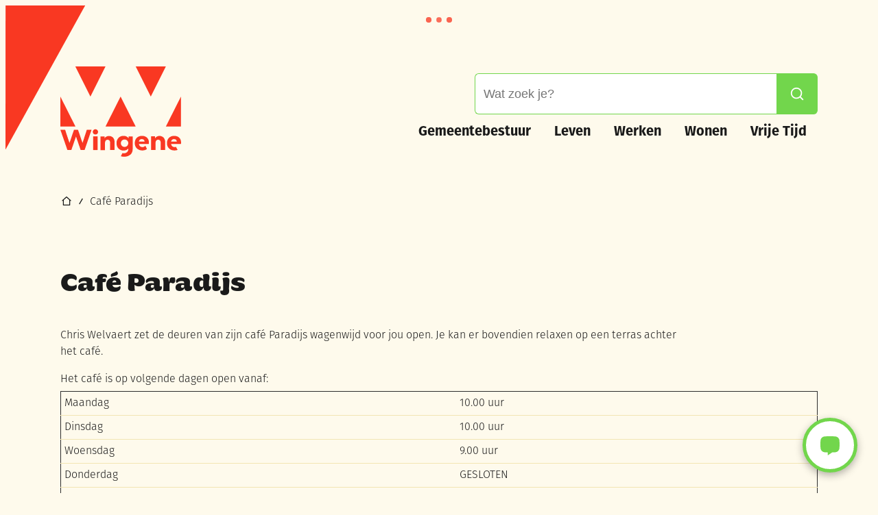

--- FILE ---
content_type: text/html; charset=utf-8
request_url: https://www.wingene.be/cafe-paradijs
body_size: 33281
content:
<!DOCTYPE html><html lang=nl-BE><head><meta charset=utf-8><meta name=HandheldFriendly content=True><meta name=MobileOptimized content=320><meta name=viewport content="width=device-width, initial-scale=1.0"><meta name=theme-color content=#F93822><meta name=description content="Chris Welvaert zet de deuren van zijn café Paradijs wagenwijd voor jou open. Je kan er bovendien relaxen op een terras achter het café. Het café is op volgende ..."><meta property=og:description content="Chris Welvaert zet de deuren van zijn café Paradijs wagenwijd voor jou open. Je kan er bovendien relaxen op een terras achter het café. Het café is op volgende ..."><meta property=og:site_name content=Wingene><meta property=og:title content="Café Paradijs"><meta property=og:url content=https://www.wingene.be/cafe-paradijs><meta property=og:type content=website><meta name=image property=og:image content=https://www.wingene.be/file/imagecache/hrCdrJ2yfUuP4Lc99uVMkNxE3UB3H4SyUDNaJOq0A3d/Content/05987406-f729-4afb-b221-16608499f375/687.JPG><meta property=og:image:url content=https://www.wingene.be/file/imagecache/hrCdrJ2yfUuP4Lc99uVMkNxE3UB3H4SyUDNaJOq0A3d/Content/05987406-f729-4afb-b221-16608499f375/687.JPG><meta name=twitter:card content=summary><meta property=twitter:title content="Café Paradijs"><meta property=twitter:description content="Chris Welvaert zet de deuren van zijn café Paradijs wagenwijd voor jou open. Je kan er bovendien relaxen op een terras achter het café. Het café is op volgende ..."><meta name=generator content="Icordis CMS by LCP nv (https://www.lcp.be)"><title>Caf&#xE9; Paradijs - Wingene</title><link rel=stylesheet href=/css/layout/modules/content-blocks.css media=screen><link rel=preconnect href=https://fonts.icordis.be><link rel=icon type=image/png href=/global/images/wingene/wingeneweb/skin/favicon-96x96.png><link rel=icon type=image/svg+xml href=/global/images/wingene/wingeneweb/skin/favicon.svg><link rel="shortcut icon" href=/global/images/wingene/wingeneweb/skin/favicon.ico><link rel=apple-touch-icon sizes=180x180 href=/global/images/wingene/wingeneweb/skin/apple-touch-icon.png><link type=application/rss+xml rel=alternate title="Nieuws RSS" href=/rss/nieuws.rss><link type=application/rss+xml rel=alternate title="Activiteiten RSS" href=/rss/activiteiten.rss><link rel=canonical href=https://www.wingene.be/cafe-paradijs><link rel=manifest href=/site.webmanifest><link rel="stylesheet preload prefetch" as=style href=https://fonts.icordis.be/fonts/fira-sans-400-normal-500-normal-300-normal-700-normal-600-normal_hegante-display-700-normal-600-normal.css type=text/css media=screen crossorigin><link rel="stylesheet preload" as=style id=skin-stylesheet type=text/css media=screen href="/css/dist/skin-wingeneweb.css?v=02012026112618" data-sw="/css/dist/skin-wingeneweb-contrast.css?v=02012026112618" data-css=contrastskin><link rel=stylesheet href=/global/css/layout/core/print.css media=print><link rel="stylesheet preload" as=style href=/style-dynamic.css media=screen><meta name=google-site-verification content=bzICB48R_68IVrLq2DdyrjgzavzBAigTAuhf6iWydxo><script>const WEBCHAT_CUSTOM_OPTIONS = {
			// BotStyleOptions should be modified following the instructions from
			// https://github.com/microsoft/BotFramework-WebChat/blob/0465cbff4e7b834accc079b056ed6d6ffd67bb1e/packages/component/src/Styles/defaultStyleOptions.js#L3
			// for images the absolute path must be included

			BotStyleOptions: {
				accent: '#B20000',
				backgroundColor: '#e3e9ec',
				// accent: '#2d3691',
				// backgroundColor: '#f0f0f0',
				// subtle: '#767676',

				// Avatar
				botAvatarBackgroundColor: '#ffffff', //undefined, // defaults to accent color
				botAvatarImage: '/images/wingeneweb/skin/admin-chat-icon-60x60.png',
				// botAvatarInitials: '',
				userAvatarBackgroundColor: '#ffffff', // defaults to accent color
				userAvatarImage: '/images/wingeneweb/skin/user-chat-icon-60x60.png',
				// userAvatarInitials: '',

				bubbleBackground: '#4AA428', //'rgba(45, 54, 145, .9)',
				bubbleBorderRadius: 0,
				bubbleFromUserBackground: '#1A1A1A', // ' rgba(79, 79, 92, .9)',
				bubbleFromUserBorderRadius: 0,
				// bubbleFromUserTextColor: '#ffffff',
				// bubbleTextColor: '#ffffff',

				// Send box
				// hideUploadButton: false,
				sendBoxBorderBottom: 'solid 1px #ffffff',
				// sendBoxBorderLeft: '',
				// sendBoxBorderRight: '',
				sendBoxBorderTop: 'solid 1px #ffffff',

				// Suggested actions
				// suggestedActionBackground: 'White',
				// suggestedActionBorderColor: undefined, // defaults to accent
				suggestedActionBorderRadius: 0,
				// suggestedActionBorderStyle: 'solid',
				// suggestedActionBorderWidth: 1,
				// suggestedActionTextColor: null
			},

			// default startup and open buttons; they can be identical or different
			// startup means the button that starts a new conversation; open means the button that minimizes/maximizes the chat
			// for images the absolute path must be included
			// images are higher priority

			LayoutOptions: {
				title: 'Contactpunt 1750',
				subtitle: 'Chat met ons!',
				// startWebchatImage: '',
				// startWebchatHtml: startupWebchatBtnHtml,
				// openWebchatImage: '',
				// openWebchatHtml: openWebchatBtnHtml
			}
		}</script><link rel=stylesheet href=https://api.roger365.io/v1.0/webchat/files/startup.v1.css><link rel=stylesheet href=https://api.roger365.io/v1.0/webchat/files/webchat.v1.css><link rel=stylesheet href=https://api.roger365.io/v1.0/webchat/files/spinner.v1.css><link rel=stylesheet href=/global/css/layout/modules/burgerprofiel.css media=screen><script src=https://prod.widgets.burgerprofiel.vlaanderen.be/api/v1/node_modules/@govflanders/vl-widget-polyfill/dist/index.js></script><script src=https://prod.widgets.burgerprofiel.vlaanderen.be/api/v1/node_modules/@govflanders/vl-widget-client/dist/index.js></script><script src=https://prod.widgets.burgerprofiel.vlaanderen.be/api/v1/node_modules/@govflanders/vl-widget-client/dist/index.js></script><template id=burgerprofiel-settings-template>{ "apiURl": "https://prod.widgets.burgerprofiel.vlaanderen.be/api/v1/widget/d0efdd18-671f-4209-89c8-29484521ad27", "profileLinkSelector": "#my-profile-link2", "isAuthenticated": false, "integratedLogin": false, "isLoggedInWithACM": false }</template><script src=/global/js/burgerprofiel.js></script></head><body id=body class=portal-0 data-menu=dropdown data-readspeaker=false><div class=widget-vlw-placeholder id=global-header-placeholder aria-hidden=true> <div class=lcp-loader> <svg viewBox="0 0 120 30" xmlns=http://www.w3.org/2000/svg style=fill:var(--color-primary,#000)><circle cx=15 cy=15 r=15><animate attributeName=r from=15 to=15 begin=0s dur=0.8s values=15;9;15 calcMode=linear repeatCount=indefinite /><animate attributeName=fill-opacity from=1 to=1 begin=0s dur=0.8s values=1;.5;1 calcMode=linear repeatCount=indefinite /></circle><circle cx=60 cy=15 r=9 fill-opacity=0.3><animate attributeName=r from=9 to=9 begin=0s dur=0.8s values=9;15;9 calcMode=linear repeatCount=indefinite /><animate attributeName=fill-opacity from=0.5 to=0.5 begin=0s dur=0.8s values=.5;1;.5 calcMode=linear repeatCount=indefinite /></circle><circle cx=105 cy=15 r=15><animate attributeName=r from=15 to=15 begin=0s dur=0.8s values=15;9;15 calcMode=linear repeatCount=indefinite /><animate attributeName=fill-opacity from=1 to=1 begin=0s dur=0.8s values=1;.5;1 calcMode=linear repeatCount=indefinite /></circle></svg> </div> </div> <div id=skip-content class=skip> <div class=container> <a href=#content-main data-scrollto=skip rel=nofollow> <span>Naar inhoud</span> </a> </div> </div> <noscript> <div class=alertbox-warning> Javascript is niet ingeschakeld. We hebben gedetecteerd dat javascript is uitgeschakeld in deze browser. Schakel javascript in of schakel over naar een ondersteunde browser om door te gaan. </div> </noscript> <header class=header> <div class=header__meta> <div class=container> <div class="meta meta__wrapper"> <div class=meta__container-wrapper> <ul class=nav-meta data-dropdown=meta> </ul> </div> </div> </div> </div> <div class="header-main header__main" data-menu-position=under> <div class=container> <div class=header__container-wrapper> <div class="header-brand header__brand"> <a href="/" class=brand data-tooltip="Terug naar startpagina"> <span class="brand-txt brand__txt">Wingene</span> <img src=/global/images/wingene/wingeneweb/skin/logo.svg alt="" class="logo-img brand__logo"> </a> </div> <div class="header-right header__right"> <div class="header-search header__search" data-scrolltop-suggestionsearch=False> <div id=search class="search search-main" role=search> <form action=/zoeken method=GET name=searchForm id=lcp-search-form class=search__form> <div class="input-group search__group"> <label for=lcp-searchbox-keyword><span class=sr-only>Waarmee kunnen we jou helpen?</span></label> <input type=text name=q class="form-control txt search__input" id=lcp-searchbox-keyword data-tooltip="Waarmee kunnen we jou helpen?" autocomplete=off data-toggle-placeholder=1 placeholder="Waarmee kunnen we jou helpen?" data-placeholder-mobile="Wat zoek je?" data-speak-text="Begin nu te spreken" data-listening-text=Luisteren... data-error="Gelieve je microfoon aan te sluiten en je microfoon rechten toe te laten."> <div aria-hidden=true class="loading search__loading"> <svg class=loading__icon aria-hidden=true data-icon=icon-search-loading><use href=/images/search-loading.svg#icon-search-loading style="fill:var(--icon-color-primary,var(--icon-color));transition:fill var(--transition-duration-base) var(--transition-timing-function)"></use></svg> </div> <span class="input-group__btn search__input-group"> <button id=btn-speech-recognition class="hidden search__btn--recognition" type=button data-tooltip="Opzoeking via microfoon activeren"> <svg class=search__icon aria-hidden=true data-icon=mic><use href=/global/icons/global-line.svg#mic style="fill:var(--icon-color-primary,var(--icon-color));transition:fill var(--transition-duration-base) var(--transition-timing-function)"></use></svg> <span class=sr-only>Opzoeking via microfoon activeren</span> </button> <button type=submit class=search__btn id=lcp-searchbox-btn data-tooltip=Zoeken> <svg class=search__icon aria-hidden=true data-icon=search><use href=/global/icons/global-line.svg#search style="fill:var(--icon-color-primary,var(--icon-color));transition:fill var(--transition-duration-base) var(--transition-timing-function)"></use></svg> <span>Zoeken</span> </button> <div id=speech-error-msg class="popover search__popover popover-start hidden"> <div class=popover__arrow aria-hidden=true></div> Gelieve je microfoon aan te sluiten en je microfoon rechten toe te laten. </div> </span> </div> </form> <div id=lcp-suggestion-search class="partial search-suggestion partial-overview" aria-live=polite> </div> </div> </div> <div class=header__nav data-type-menu=False> <div class="overlay overlay__navigation header-nav-overlay" data-toggle=offcanvas aria-hidden=true></div> <nav class="navigation-main is-desktop"> <div class=navigation__container-wrapper> <div class=navigation__header> <span class=navigation__title aria-hidden=true><span>Menu</span></span> <button class="toggle btn-toggle-close navigation__btn--close" data-tooltip="Menu sluiten" data-toggle=offcanvas> <svg viewBox="0 0 100 100" aria-hidden=true class=toggle__icon><path class="line line-1" d="M 20,29.000046 H 80.000231 C 80.000231,29.000046 94.498839,28.817352 94.532987,66.711331 94.543142,77.980673 90.966081,81.670246 85.259173,81.668997 79.552261,81.667751 75.000211,74.999942 75.000211,74.999942 L 25.000021,25.000058" /><path class="line line-2" d="M 20,50 H 80" /><path class="line line-3" d="M 20,70.999954 H 80.000231 C 80.000231,70.999954 94.498839,71.182648 94.532987,33.288669 94.543142,22.019327 90.966081,18.329754 85.259173,18.331003 79.552261,18.332249 75.000211,25.000058 75.000211,25.000058 L 25.000021,74.999942" /></svg> <span class=toggle__txt>Menu sluiten</span> </button> </div> <div class="nav__container-wrapper partial"> <ul class="nav-main partial__list"><li class="nav__item link-hover nav1 dropdown"> <a class="nav__link partial__link" href=/gemeente-en-bestuur aria-expanded=false> <span class=sr-only><span>Gemeentebestuur</span></span> </a> <div class="partial__content nav__content"> <div class="partial__title-container nav__title-container"> <svg class="nav__title-icon partial__title-icon" aria-hidden=true data-icon=team><use href=/global/icons/global-line.svg#team style="fill:var(--icon-color-primary,var(--icon-color));transition:fill var(--transition-duration-base) var(--transition-timing-function)"></use></svg> <span class="partial__title nav__title" aria-hidden=true><span>Gemeentebestuur</span></span> </div> </div> <div class=dropdown__menu> <ul class=dropdown-main><li class="nav__item dropdown__item"> <a class="nav__link dropdown__link" href=/samen-maken-we-morgen> <span class=dropdown__title> <span>Samen maken we morgen</span></span> </a> </li> <li class="nav__item dropdown__item"> <a class="nav__link dropdown__link" href=/bestuur> <span class=dropdown__title> <span>Bestuur en beleid</span></span> </a> </li> <li class="nav__item dropdown__item"> <a class="nav__link dropdown__link" href=/werken-aan-wingene> <span class=dropdown__title> <span>Werken aan Wingene</span></span> </a> </li> <li class="nav__item dropdown__item"> <a class="nav__link dropdown__link" href=https://www.wingene.be/bekendmakingen target=_blank rel=noopener> <span class=dropdown__title> <span>Bekendmakingen</span></span> </a> </li> <li class="nav__item dropdown__item"> <a class="nav__link dropdown__link" href=/over-wingene> <span class=dropdown__title> <span>Over Wingene</span></span> </a> </li> <li class="nav__item dropdown__item"> <a class="nav__link dropdown__link" href=/participatie> <span class=dropdown__title> <span>Participatie</span></span> </a> </li></ul> </div> </li> <li class="nav__item link-hover nav2 dropdown"> <a class="nav__link partial__link" href=/thema/detail/14/leven aria-expanded=false> <span class=sr-only><span>Leven</span></span> </a> <div class="partial__content nav__content"> <div class="partial__title-container nav__title-container"> <svg class="nav__title-icon partial__title-icon" aria-hidden=true data-icon=user-heart><use href=/global/icons/global-line.svg#user-heart style="fill:var(--icon-color-primary,var(--icon-color));transition:fill var(--transition-duration-base) var(--transition-timing-function)"></use></svg> <span class="partial__title nav__title" aria-hidden=true><span>Leven</span></span> </div> </div> <div class=dropdown__menu> <ul class=dropdown-main><li class="nav__item dropdown__item"> <a class="nav__link dropdown__link" href=/burgerzaken-overzicht> <span class=dropdown__title> <span>Burgerzaken</span></span> </a> </li> <li class="nav__item dropdown__item"> <a class="nav__link dropdown__link" href=/scholen-en-opvang> <span class=dropdown__title> <span>Scholen en opvang</span></span> </a> </li> <li class="nav__item dropdown__item"> <a class="nav__link dropdown__link" href=/welzijn-en-zorg> <span class=dropdown__title> <span>Welzijn en zorg</span></span> </a> </li> <li class="nav__item dropdown__item"> <a class="nav__link dropdown__link" href=/koop-lokaal> <span class=dropdown__title> <span>Koop lokaal</span></span> </a> </li> <li class="nav__item dropdown__item"> <a class="nav__link dropdown__link" href=/wekelijkse-markt-en-ambulante-handel> <span class=dropdown__title> <span>Wekelijkse markt</span></span> </a> </li> <li class="nav__item dropdown__item"> <a class="nav__link dropdown__link" href=/wingenebon> <span class=dropdown__title> <span>Wingenebon</span></span> </a> </li></ul> </div> </li> <li class="nav__item link-hover nav3 dropdown"> <a class="nav__link partial__link" href=/lokale-economie aria-expanded=false> <span class=sr-only><span>Werken</span></span> </a> <div class="partial__content nav__content"> <div class="partial__title-container nav__title-container"> <svg class="nav__title-icon partial__title-icon" aria-hidden=true data-icon=briefcase-5><use href=/global/icons/global-line.svg#briefcase-5 style="fill:var(--icon-color-primary,var(--icon-color));transition:fill var(--transition-duration-base) var(--transition-timing-function)"></use></svg> <span class="partial__title nav__title" aria-hidden=true><span>Werken</span></span> </div> </div> <div class=dropdown__menu> <ul class=dropdown-main><li class="nav__item dropdown__item"> <a class="nav__link dropdown__link" href=/landbouw> <span class=dropdown__title> <span>Landbouw</span></span> </a> </li> <li class="nav__item dropdown__item"> <a class="nav__link dropdown__link" href=/voor-ondernemers> <span class=dropdown__title> <span>Voor ondernemers</span></span> </a> </li> <li class="nav__item dropdown__item"> <a class="nav__link dropdown__link" href=https://www.wingene.be/werken-aan-wingene target=_blank rel=noopener> <span class=dropdown__title> <span>Werken aan Wingene</span></span> </a> </li></ul> </div> </li> <li class="nav__item link-hover nav4 dropdown"> <a class="nav__link partial__link" href=/ruimte-overzicht aria-expanded=false> <span class=sr-only><span>Wonen</span></span> </a> <div class="partial__content nav__content"> <div class="partial__title-container nav__title-container"> <svg class="nav__title-icon partial__title-icon" aria-hidden=true data-icon=home-smile><use href=/global/icons/global-line.svg#home-smile style="fill:var(--icon-color-primary,var(--icon-color));transition:fill var(--transition-duration-base) var(--transition-timing-function)"></use></svg> <span class="partial__title nav__title" aria-hidden=true><span>Wonen</span></span> </div> </div> <div class=dropdown__menu> <ul class=dropdown-main><li class="nav__item dropdown__item"> <a class="nav__link dropdown__link" href=/milieu-en-duurzaamheid> <span class=dropdown__title> <span>Milieu en duurzaamheid</span></span> </a> </li> <li class="nav__item dropdown__item"> <a class="nav__link dropdown__link" href=/mobiliteit-en-verkeer> <span class=dropdown__title> <span>Mobiliteit en verkeer</span></span> </a> </li> <li class="nav__item dropdown__item"> <a class="nav__link dropdown__link" href=/woningen> <span class=dropdown__title> <span>Wonen en (Ver)Bouwen</span></span> </a> </li> <li class="nav__item dropdown__item"> <a class="nav__link dropdown__link" href=/openbaar-domein> <span class=dropdown__title> <span>Openbaar domein</span></span> </a> </li> <li class="nav__item dropdown__item"> <a class="nav__link dropdown__link" href=/ruimtelijke-ordening> <span class=dropdown__title> <span>Ruimtelijke ordening</span></span> </a> </li></ul> </div> </li> <li class="nav__item link-hover nav5 dropdown"> <a class="nav__link partial__link" href=/vrije-tijd aria-expanded=false> <span class=sr-only><span>Vrije Tijd</span></span> </a> <div class="partial__content nav__content"> <div class="partial__title-container nav__title-container"> <svg class="nav__title-icon partial__title-icon" aria-hidden=true data-icon=riding><use href=/global/icons/global-line.svg#riding style="fill:var(--icon-color-primary,var(--icon-color));transition:fill var(--transition-duration-base) var(--transition-timing-function)"></use></svg> <span class="partial__title nav__title" aria-hidden=true><span>Vrije Tijd</span></span> </div> </div> <div class=dropdown__menu> <ul class=dropdown-main><li class="nav__item dropdown__item"> <a class="nav__link dropdown__link" href=/bib> <span class=dropdown__title> <span>Bib</span></span> </a> </li> <li class="nav__item dropdown__item"> <a class="nav__link dropdown__link" href=/cultuur-en-evenementen> <span class=dropdown__title> <span>Cultuur</span></span> </a> </li> <li class="nav__item dropdown__item"> <a class="nav__link dropdown__link" href=/jeugd> <span class=dropdown__title> <span>Jeugd</span></span> </a> </li> <li class="nav__item dropdown__item"> <a class="nav__link dropdown__link" href=/keizerspark> <span class=dropdown__title> <span>Keizerspark</span></span> </a> </li> <li class="nav__item dropdown__item"> <a class="nav__link dropdown__link" href=/polenplein> <span class=dropdown__title> <span>Polenplein</span></span> </a> </li> <li class="nav__item dropdown__item"> <a class="nav__link dropdown__link" href=/recreatiebaddealk> <span class=dropdown__title> <span>Recreatiebad de Alk</span></span> </a> </li> <li class="nav__item dropdown__item"> <a class="nav__link dropdown__link" href=/sport> <span class=dropdown__title> <span>Sport</span></span> </a> </li> <li class="nav__item dropdown__item"> <a class="nav__link dropdown__link" href=/organiseren> <span class=dropdown__title> <span>Zelf organiseren</span></span> </a> </li></ul> </div> </li></ul> </div> </div> </nav> <button data-toggle=offcanvas class="toggle btn-toggle-close navigation__btn--close" type=button> <svg viewBox="0 0 100 100" aria-hidden=true class=toggle__icon><path class="line line-1" d="M 20,29.000046 H 80.000231 C 80.000231,29.000046 94.498839,28.817352 94.532987,66.711331 94.543142,77.980673 90.966081,81.670246 85.259173,81.668997 79.552261,81.667751 75.000211,74.999942 75.000211,74.999942 L 25.000021,25.000058" /><path class="line line-2" d="M 20,50 H 80" /><path class="line line-3" d="M 20,70.999954 H 80.000231 C 80.000231,70.999954 94.498839,71.182648 94.532987,33.288669 94.543142,22.019327 90.966081,18.329754 85.259173,18.331003 79.552261,18.332249 75.000211,25.000058 75.000211,25.000058 L 25.000021,74.999942" /></svg> <span class=toggle-txt>Menu sluiten</span> </button> </div> <div class=header__toggle-menu> <button data-toggle=offcanvas data-dismiss=modal class=btn-toggle-menu type=button aria-expanded=false> <svg viewBox="0 0 100 100" aria-hidden=true class=toggle__icon><path class="line line-1" d="M 20,29.000046 H 80.000231 C 80.000231,29.000046 94.498839,28.817352 94.532987,66.711331 94.543142,77.980673 90.966081,81.670246 85.259173,81.668997 79.552261,81.667751 75.000211,74.999942 75.000211,74.999942 L 25.000021,25.000058" /><path class="line line-2" d="M 20,50 H 80" /><path class="line line-3" d="M 20,70.999954 H 80.000231 C 80.000231,70.999954 94.498839,71.182648 94.532987,33.288669 94.543142,22.019327 90.966081,18.329754 85.259173,18.331003 79.552261,18.332249 75.000211,25.000058 75.000211,25.000058 L 25.000021,74.999942" /></svg> <span class=toggle__txt>Menu</span> </button> </div> </div> </div> </div> </div> </header> <main id=wrapper class=main> <div class="visible-print sr_skip"><img alt="" src=/global/images/wingene/wingeneweb/skin/logo.png></div> <nav aria-label="Je bent hier" class="breadcrumb breadcrumb-main sr_skip"> <div class=breadcrumb__wrapper> <div class=breadcrumb__container-wrapper> <button data-tooltip="Toon alle broodkruimel items" aria-hidden=true class="btn-showall hidden"> <svg class=scroll__icon aria-hidden=true data-icon=more><use href=/global/icons/global-fill.svg#more style="fill:var(--icon-color-primary,var(--icon-color));transition:fill var(--transition-duration-base) var(--transition-timing-function)"></use></svg> <span class=sr_skip>Toon alle broodkruimel items</span> </button> <ol class="nav-breadcrumb sr_skip" itemscope itemtype=http://schema.org/BreadcrumbList data-breadcrumb=1><li class="nav__item breadcrumb__item breadcrumb__item--home" itemprop=itemListElement itemscope itemtype=http://schema.org/ListItem> <a itemprop=item href="/" class="nav__link breadcrumb__link"> <svg class="nav__icon breadcrumb__icon" aria-hidden=true data-icon=home-2><use href=/global/icons/global-line.svg#home-2 style="fill:var(--icon-color-primary,var(--icon-color));transition:fill var(--transition-duration-base) var(--transition-timing-function)"></use></svg><span itemprop=name>Startpagina</span><meta itemprop=position content=1></a> <svg class="nav__icon breadcrumb__icon breadcrumb__icon--next" aria-hidden=true data-icon=subtract><use href=/global/icons/global-line.svg#subtract style="fill:var(--icon-color-primary,var(--icon-color));transition:fill var(--transition-duration-base) var(--transition-timing-function)"></use></svg> </li> <li class="nav__item breadcrumb__item active" itemprop=itemListElement itemscope itemtype=http://schema.org/ListItem data-tooltip="Café Paradijs"> <a class="nav__link breadcrumb__link" href=https://www.wingene.be/cafe-paradijs itemprop=item> <span class=aCrumb itemprop=name>Caf&#xE9; Paradijs</span><meta itemprop=position content=2></a> </li></ol> </div> </div> </nav> <div class=heading__wrapper> <div class=container> <h1 class=page-heading><span>Caf&#xE9; Paradijs</span></h1> </div> </div> <div id=content-main class=page-inner> <div class=main__container> <section class=products-detail> <div class=container-wrapper> <div class="page-container page-full"> <div class=page-content> <div class=info> <p>Chris Welvaert zet de deuren van zijn café Paradijs wagenwijd voor jou open. Je kan er bovendien relaxen op een terras achter het café.&nbsp;</p> <p>Het café is op volgende dagen open vanaf:&nbsp;</p> <div class=table-responsive><table border=1><tbody><tr><td>Maandag</td><td>10.00 uur</td></tr><tr><td>Dinsdag</td><td>10.00 uur</td></tr><tr><td>Woensdag</td><td>9.00 uur</td></tr><tr><td>Donderdag</td><td>GESLOTEN</td></tr><tr><td>Vrijdag</td><td>10.00 uur</td></tr><tr><td>Zaterdag</td><td>10.00 uur</td></tr><tr><td>Zondag</td><td>10.00 uur</td></tr></tbody></table></div> </div> </div> </div> </div> </section> </div> </div> </main> <div class="footer-navigation footer-navigation--withicon"> <div class=container> <div class=container-wrapper> <ul class="list-inline footer-navigation__list"><li class="footer-navigation__item link-hover" data-id=4> <svg class=footer-navigation__icon aria-hidden=true data-icon=wingene-1750-full><use href=/global/icons/wingene/custom-wingene.svg#wingene-1750-full style="fill:var(--icon-color-primary,var(--icon-color));transition:fill var(--transition-duration-base) var(--transition-timing-function)"></use></svg> <a href=/1750 class=footer-navigation__link> <span class=footer-navigation__title><span>Contactpunt</span></span> </a> </li> <li class="footer-navigation__item link-hover" data-id=19> <svg class=footer-navigation__icon aria-hidden=true data-icon=uitin><use href=/global/icons/global-township.svg#uitin style="fill:var(--icon-color-primary,var(--icon-color));transition:fill var(--transition-duration-base) var(--transition-timing-function)"></use></svg> <a href=/activiteiten class=footer-navigation__link> <span class=footer-navigation__title><span>UiT in Wingene</span></span> </a> </li> <li class="footer-navigation__item link-hover" data-id=20> <svg class=footer-navigation__icon aria-hidden=true data-icon=calendar-check><use href=/global/icons/global-line.svg#calendar-check style="fill:var(--icon-color-primary,var(--icon-color));transition:fill var(--transition-duration-base) var(--transition-timing-function)"></use></svg> <a href=/afspraak-maken class=footer-navigation__link> <span class=footer-navigation__title><span>Afspraak maken</span></span> </a> </li> <li class="footer-navigation__item link-hover" data-id=21> <svg class=footer-navigation__icon aria-hidden=true data-icon=base-station><use href=/global/icons/global-line.svg#base-station style="fill:var(--icon-color-primary,var(--icon-color));transition:fill var(--transition-duration-base) var(--transition-timing-function)"></use></svg> <a href="/wegenwerken?st=1&amp;st=2" class=footer-navigation__link> <span class=footer-navigation__title><span>Openbare werken</span></span> </a> </li> <li class="footer-navigation__item link-hover" data-id=22> <svg class=footer-navigation__icon aria-hidden=true data-icon=cursor><use href=/global/icons/global-line.svg#cursor style="fill:var(--icon-color-primary,var(--icon-color));transition:fill var(--transition-duration-base) var(--transition-timing-function)"></use></svg> <a href=/thuisloket class=footer-navigation__link> <span class=footer-navigation__title><span>Thuisloket</span></span> </a> </li></ul> </div> </div> </div> <footer class="footer footer--main" id=lcp-footer> <div class=footer-top> <div class=container> <div class=footer__row> <div class=footer-left> <h2 class=footer__heading>Gemeente Wingene</h2> <div class="footer-contact notranslate"> <dl class="contact__info footer-contact__info" translate=no><dt class=lbl-address> <span>Adres</span> </dt> <dd class="dd txt-address"> <div class=dd__info> <span class=address--block> <span class=txt-streetnr>Oude Bruggestraat 13</span> <span class=txt-postal><span class=sr-only>, </span>8750</span> <span class=txt-city>Wingene</span> </span> </div> </dd> <dt class=lbl-phone> <span>Tel.</span> </dt> <dd class="dd txt-phone"> <div class=dd__info> <span data-label=Tel.><a rel="noopener noreferrer" href=tel:1750 class=phone><span>1750</span></a></span> </div> </dd> <dt class=lbl-email><span>E-mail</span></dt> <dd class="dd txt-email"> <div class=dd__info> <span data-label=E-mail><a rel="noopener noreferrer" target=_blank href=mailto:%31%37%35%30%40%77%69%6e%67%65%6e%65%2e%62%65 class=mail><span>&#049;&#055;&#053;&#048;<span>&#064;</span>&#119;&#105;&#110;&#103;&#101;&#110;&#101;&#046;&#098;&#101;</span></a></span> </div> </dd></dl> </div> </div> <div class=footer-central> <h2 class=footer__heading>Nuttige links</h2> <ul class="list-inline footer-navigation__list"><li class="footer-navigation__item link-hover" data-id=18> <svg class=footer-navigation__icon aria-hidden=true data-icon=wingene-arrow><use href=/global/icons/wingene/custom-wingene.svg#wingene-arrow style="fill:var(--icon-color-primary,var(--icon-color));transition:fill var(--transition-duration-base) var(--transition-timing-function)"></use></svg> <a href=/eloket class=footer-navigation__link> <span class=footer-navigation__title><span>Digitaal loket</span></span> </a> </li> <li class="footer-navigation__item link-hover" data-id=13> <svg class=footer-navigation__icon aria-hidden=true data-icon=wingene-arrow><use href=/global/icons/wingene/custom-wingene.svg#wingene-arrow style="fill:var(--icon-color-primary,var(--icon-color));transition:fill var(--transition-duration-base) var(--transition-timing-function)"></use></svg> <a href=/reserveren class=footer-navigation__link> <span class=footer-navigation__title><span>Zaal reserveren</span></span> </a> </li> <li class="footer-navigation__item link-hover" data-id=3> <svg class=footer-navigation__icon aria-hidden=true data-icon=wingene-arrow><use href=/global/icons/wingene/custom-wingene.svg#wingene-arrow style="fill:var(--icon-color-primary,var(--icon-color));transition:fill var(--transition-duration-base) var(--transition-timing-function)"></use></svg> <a href=/contact class=footer-navigation__link> <span class=footer-navigation__title><span>Openingsuren en contact</span></span> </a> </li> <li class="footer-navigation__item link-hover" data-id=11> <svg class=footer-navigation__icon aria-hidden=true data-icon=wingene-arrow><use href=/global/icons/wingene/custom-wingene.svg#wingene-arrow style="fill:var(--icon-color-primary,var(--icon-color));transition:fill var(--transition-duration-base) var(--transition-timing-function)"></use></svg> <a href=/vacatures class=footer-navigation__link> <span class=footer-navigation__title><span>Vacatures</span></span> </a> </li></ul> </div> <div class=footer-social> <h2 class=footer__heading><span>Volg ons</span></h2> <ul class=list-social><li class="list__item social__item"> <a href="https://www.facebook.com/gemeentewingene?locale=nl_BE" target=_blank data-tooltip=Facebook class="list__link social__link social__link-facebook" rel="noopener noreferrer"> <svg class=social__icon aria-hidden=true data-icon=facebook-box-fill><use href=/global/icons/global-socials.svg#facebook-box-fill style="fill:var(--icon-color-facebook,var(--icon-color));transition:fill var(--transition-duration-base) var(--transition-timing-function)"></use></svg> <span>Facebook <span></span></span> </a> </li> <li class="list__item social__item"> <a href="https://www.instagram.com/jeugdinwingene/" target=_blank data-tooltip=Instagram class="list__link social__link social__link-instagram" rel="noopener noreferrer"> <svg class=social__icon aria-hidden=true data-icon=instagram-fill><use href=/global/icons/global-socials.svg#instagram-fill style="fill:var(--icon-color-instagram,var(--icon-color));transition:fill var(--transition-duration-base) var(--transition-timing-function)"></use></svg> <span>Instagram <span></span></span> </a> </li> <li class="list__item social__item"> <a href=https://www.linkedin.com/company/gemeente-wingene target=_blank data-tooltip=LinkedIn class="list__link social__link social__link-linkedin" rel="noopener noreferrer"> <svg class=social__icon aria-hidden=true data-icon=linkedin-box-fill><use href=/global/icons/global-socials.svg#linkedin-box-fill style="fill:var(--icon-color-linkedin,var(--icon-color));transition:fill var(--transition-duration-base) var(--transition-timing-function)"></use></svg> <span>LinkedIn <span></span></span> </a> </li></ul> </div> <div class=footer-spacer> </div> </div> </div> </div> <div class=footer-bottom> <div class=container> <div class=footer-bottom-row> <span class=footer-contact__title> <span class=copy-year> &copy; 2026&nbsp; </span><span>Wingene</span> </span> <ul class="list-inline footer__list"><li class="nav__item meta__item my-profile-contrast"> <button id=btn-toggle-contrast type=button class="nav__link meta__link btn-toggle-contrast icon-contrast"> <svg class="nav__icon meta__icon" aria-hidden=true data-icon=contrast><use href=/global/icons/global-line.svg#contrast style="fill:var(--icon-color-primary,var(--icon-color));transition:fill var(--transition-duration-base) var(--transition-timing-function)"></use></svg> <span>Hoog contrast</span> </button> </li> <li class=footer__item data-id=10> <a href=/cookies> <span>Cookies</span> </a> </li> <li class=footer__item data-id=8> <a href=/toegankelijkheidsverklaring> <span>Toegankelijkheid</span> </a> </li> <li class=footer__item data-id=14> <a href=/privacy> <span>Privacybeleid</span> </a> </li> <li class=footer__item data-id=7> <a href=/proclaimer> <span>Proclaimer</span> </a> </li> <li class=footer__item data-id=9> <a href=/sitemap> <span>Sitemap</span> </a> </li></ul> <a class=footer__link--lcp data-tooltip="web design, development en cms door LCP" rel="noopener noreferrer" target=_blank href="https://www.lcp.be/"> <svg class="footer__icon icon--lcp" aria-hidden=true data-icon=lcp><use href=/global/icons/global-township.svg#lcp style="fill:var(--icon-color-primary,var(--icon-color));transition:fill var(--transition-duration-base) var(--transition-timing-function)"></use></svg> <span>LCP nv 2026 &copy; </span> </a> </div> </div> </div> </footer> <div class="toppos sr_skip"> </div><script src=/global/js/jquery-3.6.2.min.js></script><script src=https://api.roger365.io/v1.0/webchat/files/defaultWebchatOptions.js></script><script src=https://api.roger365.io/v1.0/webchat/files/webchat.js></script><script src="/js/minified/site.min.js?v=1GUCud2Pop9I9enQCmMK3UA04t12jmszJGP2HVQMc2M"></script><script async src="/js/minified/lazysize.min.js?v=IiNPl7D4xnh-yMwI6YW2HUuOl7aOxr0f-a7Qut8H6zQ"></script><script src=/global/js/tabs-automatic.js async></script></body></html>

--- FILE ---
content_type: text/css
request_url: https://www.wingene.be/style-dynamic.css
body_size: 540
content:
:root {-webkit-locale: 'nl-BE';--brand-size-width:17.6rem;--brand-size-height:13.2rem;} 
* {
--color-primary-h: 6.139535deg;
--color-primary-s: 94.71366%;
--color-primary-l: 55.490196%;
--color-primary-a: 100%;
--color-primary: hsla(var(--color-primary-h),var(--color-primary-s), var(--color-primary-l), var(--color-primary-a));
--color-secondary-h: 103.478264deg;
--color-secondary-s: 62.727272%;
--color-secondary-l: 56.862747%;
--color-secondary-a: 100%;
--color-secondary: hsla(var(--color-secondary-h),var(--color-secondary-s), var(--color-secondary-l), var(--color-secondary-a));
}



--- FILE ---
content_type: text/css
request_url: https://www.wingene.be/css/layout/modules/content-blocks.css
body_size: 10418
content:
.box-bulletin-board-react,.box-comments-notifications{background-color:var(--color1-lighter);border-color:var(--color1-lighter)}.contentblocks__icon-wrapper:not(:last-child){margin-bottom:var(--paragraph-margin-vertical,var(--paragraph-margin-vertical-bottom,1.6rem))}.contentblocks__short:not(:has(a))~.btn-contentblocks{box-shadow:none!important}.contentblocks__short:not(:has(a))~.btn-contentblocks:after{bottom:0;content:"";left:0;position:absolute;right:0;top:0;z-index:var(--linktag-zindex,1070)}.contentblocks__short:not(:has(a))~.btn-contentblocks:active{outline:none}.contentblocks__short:not(:has(a))~.btn-contentblocks:focus-visible:after{box-shadow:var(--ring-offset-shadow,0 0 transparent),var(--ring-shadow,0 0 transparent),var(--shadow,0 0 transparent)}.contentblocks__short:not(:has(a))~.btn-contentblocks:active:after{outline:.2rem dotted var(--outline-color);outline-offset:var(--outline-offset,.2rem)}.contentblocks [data-box=box-content]{--box-background-color:transparent;--box-background-color-hover:transparent;--box-border-width:0;--box-padding-vertical:0;--box-padding-horizontal:0;--box-border-radius-top:0;--box-border-radius-bottom:0;box-shadow:none}.contentblocks [data-box=box-content] .contentblocks__title{--h2-headings-color:contentblock-secondary-title-color}.contentblocks [data-box=box-content] .contentblocks__btn{--btn-text-color:var(--btn-link-text-color);--btn-background-color:transparent;--btn-border-color:transparent;--btn-text-color-hover:var(--btn-link-text-color-hover);--btn-background-color-hover:transparent;--btn-border-color-hover:transparent;--icon-color-primary:var(--btn-link-text-color);--btn-icon-color-primary:var(--btn-link-text-color);--btn-icon-color-hover:var(--btn-link-text-color-hover);--btn-padding-horizontal:0;--btn-border-radius-top:0;--btn-border-radius-bottom:0;--icon-color-hover:var(--btn-link-text-color-hover);text-decoration-color:var(--btn-link-decoration-color,var(--black));text-decoration-line:var(--btn-link-decoration,underline);text-decoration-thickness:var(--btn-link-decoration-thickness,.1rem);text-underline-offset:var(--btn-link-decoration-offset,.1rem)}.contentblocks [data-box=box-content] .contentblocks__btn:focus-visible,.contentblocks [data-box=box-content] .contentblocks__btn:hover{text-decoration-color:var(--btn-link-decoration-color-hover,var(--color1-base))}.contentblocks [data-box=box-content] .contentblocks__btn{--btn-link-text-color:var(--black);--btn-link-text-color-hover:var(--color1-base);transition-property:background-color,color,border,text-decoration}.contentblocks [data-box=box-primary]{--box-text-color:var(--body-color);--box-background-color:var(--color3-lighter);--box-border-color:var(--border-color);--box-text-color-hover:var(--body-color);--box-background-color-hover:var(--color3-lighter);--box-border-color-hover:var(--border-color);--h2-headings-color:var(--black)}.contentblocks [data-box=box-primary] .contentblocks__icon{--icon-color-primary:var(--color1-base)}.contentblocks [data-box=box-primary] .contentblocks__btn{--btn-text-color:var(--btn-tertiary-text-color);--btn-background-color:var(--color3-light);--btn-border-color:var(--btn-tertiary-border-color);--btn-text-color-hover:var(--btn-tertiary-text-color-hover);--btn-background-color-hover:var(--btn-tertiary-background-color-hover);--btn-border-color-hover:var(--btn-tertiary-border-color-hover);--icon-color-primary:var(--btn-tertiary-text-color);--icon-color-hover:var(--btn-tertiary-text-color-hover);--btn-icon-color-primary:var(--btn-tertiary-text-color);--btn-icon-color-hover:var(--btn-tertiary-text-color-hover)}.contentblocks [data-box=box-secondary]{--box-text-color:var(--body-color);--box-background-color:var(--color3-lighter);--box-border-color:var(--border-color);--box-text-color-hover:var(--body-color);--box-background-color-hover:var(--color3-lighter);--box-border-color-hover:var(--border-color);--h2-headings-color:var(--black)}.contentblocks [data-box=box-secondary] .contentblocks__icon{--icon-color-primary:var(--color2-base)}.contentblocks [data-box=box-secondary] .contentblocks__btn{--btn-text-color:var(--btn-secondary-text-color);--btn-background-color:var(--color3-light);--btn-border-color:var(--btn-secondary-border-color);--btn-text-color-hover:var(--btn-secondary-text-color-hover);--btn-background-color-hover:var(--btn-secondary-background-color-hover);--btn-border-color-hover:var(--btn-secondary-border-color-hover);--icon-color-primary:var(--btn-secondary-text-color);--icon-color-hover:var(--btn-secondary-text-color-hover);--btn-icon-color-primary:var(--btn-secondary-text-color);--btn-icon-color-hover:var(--btn-secondary-text-color-hover)}.contentblocks [data-box=box-tertiary]{--box-text-color:var(--body-color);--box-background-color:var(--color3-lighter);--box-border-color:var(--border-color);--box-text-color-hover:var(--body-color);--box-background-color-hover:var(--color3-lighter);--box-border-color-hover:var(--border-color);--h2-headings-color:var(--black)}.contentblocks [data-box=box-tertiary] .contentblocks__icon{--icon-color-primary:var(--color3-dark)}.contentblocks [data-box=box-tertiary] .contentblocks__btn{--btn-text-color:var(--black);--btn-background-color:var(--color3-light);--btn-border-color:var(--color3-dark);--btn-text-color-hover:var(--black);--btn-background-color-hover:var(--color3-base);--btn-border-color-hover:var(--color3-base);--icon-color-primary:var(--black);--icon-color-hover:var(--black);--btn-icon-color-primary:var(--black);--btn-icon-color-hover:var(--black)}.contentblocks__item{height:100%}.contentblocks__list{display:var(--row-display,flex);flex-wrap:var(--row-flex-wrap,wrap);margin-left:calc(var(--contentblocks-gutter-horizontal, 4rem)/-2);margin-right:calc(var(--contentblocks-gutter-horizontal, 4rem)/-2);row-gap:var(--contentblocks-gutter-vertical,1.6rem)}.contentblocks__list>*{flex-basis:var(--contentblocks-flex-basis,auto);flex-grow:var(--contentblocks-flex-grow,1);flex-shrink:var(--contentblocks-flex-shrink,0);max-width:100%;padding-left:calc(var(--contentblocks-gutter-horizontal, 4rem)/2);padding-right:calc(var(--contentblocks-gutter-horizontal, 4rem)/2);width:var(--contentblocks-col-size-width,100%)}@media (min-width:20em){.contentblocks__list>*{--contentblocks-flex-grow:0;--contentblocks-flex-shrink:0;--contentblocks-flex-basis:auto;--contentblocks-col-size-width:100%}}.contentblocks__title{font-family:var(--contentblock-font-family,var(--hegante-display-font-family));--h2-font-size:2.2rem}@media (max-width:63.98em){.contentblocks__title{--h2-font-size:2.18182rem}}@media (max-width:31.98em){.contentblocks__title{--h2-font-size:2rem}}.contentblocks__icon{--icon-size-square:8rem;--icon-color-primary:var(--color1-base)}@media (max-width:47.98em){.contentblocks__icon{--icon-size-square:4rem}}.contentblocks__icon-wrapper{align-items:var(--align-items,flex-start);display:var(--display,flex);justify-content:var(--justify-content,center);--paragraph-margin-vertical-bottom:1.6rem}@media (max-width:31.98em){.contentblocks__icon-wrapper{--justify-content:flex-start}}.contentblocks:has(:not(.contentblocks__content):only-child) .partial__content-block{display:var(--contentblocks-display,flex);flex-direction:var(--contentblocks-flex-direction,column)}.contentblocks:has(:not(.contentblocks__content):only-child) .partial__content-block:not(:last-child){margin-bottom:var(--contentblocks-margin-vertical,var(--contentblocks-margin-vertical-bottom,1.6rem))}@media (min-width:32em){.contentblocks:has(:not(.contentblocks__content):only-child) .partial__content-block .contentblocks__title{--headings-margin-vertical-bottom:2rem}.contentblocks:has(:not(.contentblocks__content):only-child) .partial__content-block{--contentblocks-flex-direction:column}.contentblocks:has(:not(.contentblocks__content):only-child) .partial__content{flex:1 1 auto}.contentblocks:has(:not(.contentblocks__content):only-child) .partial__icon-wrapper,.contentblocks:has(:not(.contentblocks__content):only-child) .partial__photo{flex:0 0 var(--overview-flex-basis,20%);margin-right:var(--column-gap-margin-horizontal,var(--column-gap-margin-horizontal-right,1.2rem));order:var(--overview-media-order,-1);--contentblocks-margin-vertical-bottom:0}}@media (min-width:32em) and (max-width:63.98em){.contentblocks:has(:not(.contentblocks__content):only-child) .contentblocks--sidebarbottom .contentblocks__content-block,.contentblocks:has(:not(.contentblocks__content):only-child) .contentblocks--sidebartop .contentblocks__content-block{--contentblocks-flex-direction:row}}.contentblocks--sidebarbottom .contentblocks__icon-wrapper,.contentblocks--sidebartop .contentblocks__icon-wrapper{--justify-content:flex-start}.contentblocks--sidebarbottom .contentblocks__content-block,.contentblocks--sidebartop .contentblocks__content-block{--contentblocksxxxxxxxxxxx-flex-direction:column}@media (min-width:32em){.contentblocks:has(.contentblocks--main,.contentblocks--top,.contentblocks--bottom,.contentblocks--footer) [data-cols="1"] .contentblocks__content-block,.contentblocks:has(.contentblocks--main,.contentblocks--top,.contentblocks--bottom,.contentblocks--footer) [data-cols="3"] .contentblocks__content-block,.contentblocks:has(.contentblocks--main,.contentblocks--top,.contentblocks--bottom,.contentblocks--footer) [data-cols="4"] .contentblocks__content-block{--contentblocks-flex-direction:row}}@media (min-width:48em){.contentblocks:has(.contentblocks--main,.contentblocks--top,.contentblocks--bottom,.contentblocks--footer) [data-cols="2"] .contentblocks__flex{--contentblocks-col-size-width:50%}}@media (min-width:64em){.contentblocks:has(.contentblocks--main,.contentblocks--top,.contentblocks--bottom,.contentblocks--footer) [data-cols="2"] .contentblocks__flex{--contentblocks-gutter-horizontal:20%}}.contentblocks:has(.contentblocks--main,.contentblocks--top,.contentblocks--bottom,.contentblocks--footer) [data-cols="2"] .contentblocks__title{text-align:center}@media (max-width:47.98em){.contentblocks:has(.contentblocks--main,.contentblocks--top,.contentblocks--bottom,.contentblocks--footer) [data-cols="2"] .contentblocks__title{text-align:left}}@media (min-width:32em) and (max-width:47.98em){.contentblocks:has(.contentblocks--main,.contentblocks--top,.contentblocks--bottom,.contentblocks--footer) [data-cols="2"] .contentblocks__content-block{--contentblocks-flex-direction:row}}.contentblocks .cps__right{--column-gap-margin-horizontal-right:auto;--column-gap-margin-horizontal-left:1.2rem;--overview-media-order:2}

--- FILE ---
content_type: application/javascript
request_url: https://api.roger365.io/v1.0/siteTracking?page=https%3A%2F%2Fwww.wingene.be%2Fcafe-paradijs&pageTitle=Caf%C3%A9%20Paradijs%20-%20Wingene&_=1768651744631
body_size: 268
content:

                (function(){
                r365storage.store('x-trackingid', '65826739-e9c9-491f-8bb5-2ed1de70e4de', true, 365);
                r365storage.store('x-sessionid', '638aed87-f54a-4cbc-abe3-3727370639fe', true, -1);
                })();
            

--- FILE ---
content_type: image/svg+xml
request_url: https://www.wingene.be/global/icons/wingene/custom-wingene.svg
body_size: 4949
content:
<svg aria-hidden="true" style="position: absolute; width: 0; height: 0; overflow: hidden; " version="1.1" xmlns="http://www.w3.org/2000/svg" xmlns:xlink="http://www.w3.org/1999/xlink">
    <defs>
        <symbol id="wingene-arrow" viewBox="0 0 32 32">
            <path d="M24 16l-13.333-6.667v13.333l13.333-6.667z"></path>
        </symbol>
        <symbol id="wingene-1750" viewBox="0 0 52 32">
            <path d="M41.212 9.548c-1.343 0-1.865 1.156-1.865 4.737s0.559 4.737 1.865 4.737c1.305 0 1.865-1.082 1.865-4.737 0-3.692-0.559-4.737-1.865-4.737z"></path>
            <path d="M0.485 0.298l4.96 27.487 43.45 3.916 2.312-31.030-50.723-0.373zM13.725 21.035v0h-3.133v-10.443l-2.909 1.79-1.38-2.089 4.587-2.76h2.835v13.501zM19.431 21.333l-2.872-0.97 4.55-10.517h-5.483v-2.387h8.765v2.126l-4.96 11.748zM29.352 21.371c-2.051 0-3.506-0.858-4.513-2.051l1.753-1.641c0.709 0.82 1.529 1.305 2.648 1.305 1.38 0 2.2-0.82 2.2-2.387 0-1.678-0.783-2.275-1.902-2.275-0.522 0-1.007 0.149-1.641 0.485h-2.163v-7.31h8.317l-0.373 2.275h-4.923v2.835c0.671-0.336 1.38-0.448 2.014-0.448 2.238 0 3.879 1.604 3.879 4.401 0 2.872-2.051 4.811-5.296 4.811zM41.212 21.371c-3.319 0-5.11-2.573-5.11-7.086 0-4.55 1.79-7.049 5.11-7.049s5.11 2.536 5.11 7.049c0 4.513-1.79 7.086-5.11 7.086z"></path>
        </symbol>
        <symbol id="wingene-1750-line" viewBox="0 0 38 32">
            <path d="M6.085 32.017c-0.769 0-1.504-0.245-2.116-0.734-0.717-0.56-1.172-1.381-1.294-2.291l-2.64-21.596c-0.105-0.909 0.14-1.819 0.699-2.536s1.381-1.172 2.291-1.294v0l28.817-3.532c0.909-0.105 1.819 0.14 2.536 0.699s1.172 1.381 1.294 2.291l2.658 21.596c0.227 1.871-1.119 3.602-2.99 3.829l-28.817 3.532c-0.157 0.017-0.297 0.035-0.437 0.035zM3.183 4.774c-0.595 0.070-1.119 0.367-1.486 0.839s-0.525 1.049-0.455 1.626l2.658 21.596c0.070 0.595 0.367 1.119 0.839 1.486s1.049 0.525 1.626 0.455l28.817-3.532c1.207-0.157 2.081-1.259 1.941-2.466l-2.658-21.596c-0.070-0.595-0.367-1.119-0.839-1.486s-1.049-0.525-1.626-0.455l-28.817 3.532z"></path>
            <path d="M6.627 13.534h-0.035l-1.906 0.857-0.437-1.993 2.763-1.224h2.186v9.635h-2.588l0.018-7.274z"></path>
            <path d="M17.644 11.174v1.661l-3.864 7.974h-2.85l3.882-7.414v-0.035h-4.284v-2.186h7.117z"></path>
            <path d="M24.621 13.377h-3.76l-0.14 1.032c0.21-0.035 0.367-0.035 0.542-0.035 0.997 0 2.028 0.245 2.745 0.769 0.717 0.542 1.084 1.311 1.084 2.396 0 1.766-1.556 3.427-4.372 3.427s-2.238-0.245-2.798-0.542l0.437-1.993c0.437 0.21 1.346 0.455 2.203 0.455s1.784-0.297 1.784-1.207-0.769-1.364-2.675-1.364-0.874 0.035-1.294 0.087l0.63-5.246h5.596v2.186l0.017 0.035z"></path>
            <path d="M29.727 20.966c-2.763 0-3.777-2.431-3.777-4.966s1.084-5.001 3.795-5.001 3.777 2.501 3.777 4.966-1.207 5.001-3.777 5.001v0h-0.017zM29.762 18.973c0.682 0 1.102-0.909 1.102-2.973s-0.402-2.973-1.119-2.973-1.119 0.892-1.119 2.973c0 2.098 0.437 2.973 1.119 2.973v0h0.017z"></path>
        </symbol>
        <symbol id="wingene-1750-full" viewBox="0 0 39 32">
            <path d="M30.291 12.909c-0.745 0-1.164 0.927-1.164 3.091 0 2.182 0.455 3.091 1.164 3.091h0.018c0.709 0 1.145-0.945 1.145-3.091s-0.418-3.091-1.164-3.091z"></path>
            <path d="M38.582 25.036l-2.764-22.455c-0.2-1.618-1.655-2.764-3.273-2.564l-29.964 3.673c-1.618 0.2-2.764 1.655-2.564 3.273l2.764 22.455c0.2 1.618 1.655 2.764 3.273 2.564l29.964-3.673c1.618-0.2 2.764-1.655 2.564-3.273zM8.927 21h-2.691v-7.564h-0.018l-1.982 0.891-0.455-2.073 2.873-1.273h2.273v10.018zM17.709 12.709l-4.018 8.291h-2.964l4.036-7.709v-0.036h-4.455v-2.273h7.4v1.727zM20.909 21.164c-2.927 0-2.327-0.255-2.909-0.564l0.455-2.073c0.455 0.218 1.4 0.473 2.291 0.473s1.855-0.309 1.855-1.255c0-0.945-0.8-1.418-2.782-1.418s-0.909 0.036-1.345 0.091l0.655-5.455h5.818v2.273l0.018 0.036h-3.909l-0.145 1.073c0.218-0.036 0.382-0.036 0.564-0.036 1.036 0 2.109 0.255 2.855 0.8 0.745 0.564 1.127 1.364 1.127 2.491 0 1.836-1.618 3.564-4.545 3.564zM30.291 21.164h-0.018c-2.873 0-3.927-2.527-3.927-5.164s1.127-5.2 3.945-5.2 3.927 2.6 3.927 5.164c0 2.564-1.255 5.2-3.927 5.2z"></path>
        </symbol>
        <symbol id="wingene-1750-nobox" viewBox="0 0 94 32">
            <path d="M7.635 8.14h-0.112l-6.119 2.751-1.403-6.4 8.87-3.93h7.018v30.933h-8.309l0.056-23.354z"></path>
            <path d="M43.004 0.561v5.333l-12.407 25.6h-9.151l12.463-23.803v-0.112h-13.754v-7.018h22.849z"></path>
            <path d="M65.403 7.635h-12.070l-0.449 3.312c0.674-0.112 1.179-0.112 1.74-0.112 3.2 0 6.512 0.786 8.814 2.47 2.302 1.74 3.481 4.211 3.481 7.691 0 5.67-4.996 11.003-14.035 11.003s-7.186-0.786-8.982-1.74l1.404-6.4c1.404 0.674 4.323 1.46 7.074 1.46s5.726-0.954 5.726-3.874-2.47-4.379-8.589-4.379-2.807 0.112-4.154 0.281l2.021-16.842h17.965v7.018l0.056 0.112z"></path>
            <path d="M81.796 32c-8.87 0-12.126-7.803-12.126-15.944s3.481-16.056 12.182-16.056 12.126 8.028 12.126 15.944-3.874 16.056-12.126 16.056v0h-0.056zM81.909 25.6c2.189 0 3.537-2.919 3.537-9.544s-1.291-9.544-3.593-9.544-3.593 2.863-3.593 9.544c0 6.737 1.403 9.544 3.593 9.544v0h0.056z"></path>
        </symbol>
    </defs>
</svg>


--- FILE ---
content_type: application/javascript; charset=utf-8
request_url: https://api.roger365.io/v1.0/webchat?page=https%3A%2F%2Fwww.wingene.be%2Fcafe-paradijs&startNew=false&trackingid=65826739-e9c9-491f-8bb5-2ed1de70e4de&sessionid=638aed87-f54a-4cbc-abe3-3727370639fe&language=en&_=1768651744632
body_size: 1092
content:

var r365WebchatHelper = (function ($) {
var _startFullscreen = false;
function addStartChatButton() {
var startWebchatHtml = '';
var startWebchatImage = '';

if (typeof WEBCHAT_DEFAULT_OPTIONS != "undefined" && WEBCHAT_DEFAULT_OPTIONS.hasOwnProperty("LayoutOptions")) {
var layout = WEBCHAT_DEFAULT_OPTIONS.LayoutOptions;
startWebchatHtml = layout.hasOwnProperty("startWebchatHtml") ? layout.startWebchatHtml : '';
startWebchatImage = layout.hasOwnProperty("startWebchatImage") ? layout.startWebchatImage : '';
}

var openBtn = startWebchatImage != '' ? '<img src="' + startWebchatImage + '">' : (startWebchatHtml !== '' ? startWebchatHtml : 'Open');

var openWebchatBtn = $('<div class="openwebchat" id="openWebchatBtn">' + openBtn + '</div>');
$('body').append(openWebchatBtn);

openWebchatBtn.click(function () {
openWebchatBtn.remove();
startWebchat();
});
};

function removeSpinner(e) {
window.removeEventListener('webchatjoined', removeSpinner);
$('.spinnercontainer').remove();
};

function startWebchat() {
$('body').append($('<div class="spinnercontainer' + (_startFullscreen ? ' chatbox--fullscreen' : '') + '"><div class="spinner"><div class="bounce1"></div><div class="bounce2"></div><div class="bounce3"></div></div></div>'));
window.addEventListener('webchatjoined', removeSpinner);

r365storage.storeObject('x-webchat-status', { isMinimized: false, timestamp: null });
r365storage.storeObject('x-webchat-unread-messages', 0);
r365storage.remove('x-webchat-last-message-time');

var urlpostf = 'v1.0/webchat?page=';
if (scriptUrl.indexOf('-core-webapiconfig') !== -1)
urlpostf = 'api/webchat?page=';
$.getScript(scriptUrl + urlpostf + encodeURIComponent(window.location.origin + window.location.pathname) +
'&startNew=true' +
'&trackingid=' + r365storage.get("x-trackingid") +
'&sessionid=' + r365storage.get("x-sessionid"), function () {
console.log('script loaded:' + scriptUrl);
r365BotOptions.startFullscreen = _startFullscreen;
r365Bot(r365BotOptions);
});
};
return function (options) {
if (options.hasOwnProperty("fullScreen") && options.fullScreen)
_startFullscreen = true;
if (options.hasOwnProperty("startDirect") && options.startDirect)
startWebchat();
else
addStartChatButton();
};
})(window.jQuery ?? $);

initWebchat();


--- FILE ---
content_type: image/svg+xml
request_url: https://www.wingene.be/images/wingeneweb/skin/footer-gfx.svg
body_size: 352
content:
<?xml version="1.0" encoding="utf-8"?>
<!-- Generator: Adobe Illustrator 27.6.0, SVG Export Plug-In . SVG Version: 6.00 Build 0)  -->
<svg version="1.1" id="Layer_1" xmlns="http://www.w3.org/2000/svg" xmlns:xlink="http://www.w3.org/1999/xlink" x="0px" y="0px"
	 viewBox="0 0 213 387" style="enable-background:new 0 0 213 387;" xml:space="preserve">
<style type="text/css">
	.st0{fill:#F93822;}
</style>
<path class="st0" d="M0,388L213.2,0L213,388H0z"/>
</svg>


--- FILE ---
content_type: text/javascript; charset=utf-8
request_url: https://api.roger365.io/api/v1.0/webchat/statusMessage?pageUrl=https%3A%2F%2Fwww.wingene.be%2Fcafe-paradijs&language=en&callback=jQuery371026289952242928316_1768651744633&_=1768651744634
body_size: 243
content:
jQuery371026289952242928316_1768651744633({
  "scheduleIsOpen": false,
  "statusMessage": "Hallo, momenteel zijn we gesloten."
});